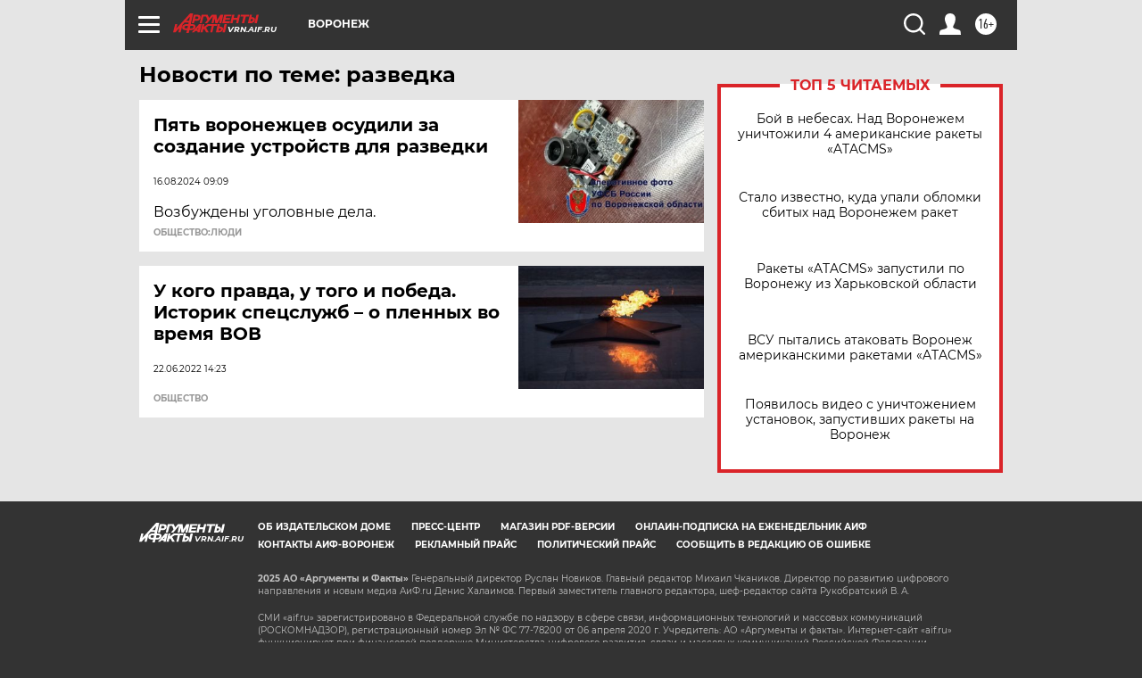

--- FILE ---
content_type: text/html
request_url: https://tns-counter.ru/nc01a**R%3Eundefined*aif_ru/ru/UTF-8/tmsec=aif_ru/24772885***
body_size: -69
content:
F6FB7B51691E2181X1763582337:F6FB7B51691E2181X1763582337